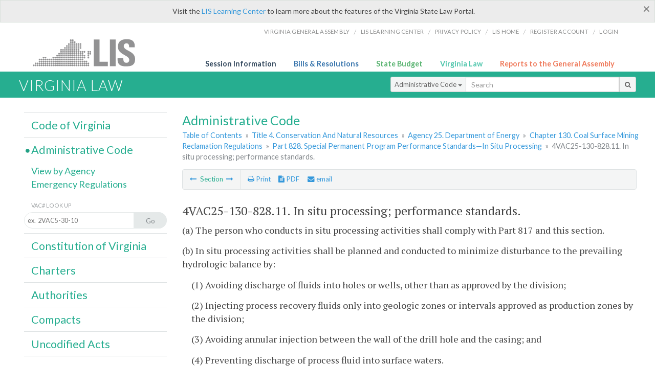

--- FILE ---
content_type: text/html; charset=utf-8
request_url: https://law.lis.virginia.gov/admincode/title4/agency25/chapter130/section828.11/
body_size: 9029
content:
    <!-- #region Login -->
    <!-- #endregion -->


<!DOCTYPE html>
<html xmlns="http://www.w3.org/1999/xhtml">
	<head id="Head1">
		<title>4VAC25-130-828.11. In situ processing; performance standards.</title>
		<meta http-equiv="X-UA-Compatible" content="IE=edge" />
		<meta http-equiv="Content-Type" content="text/html; charset=utf-8" />
		<meta name="viewport" content="width=device-width, initial-scale=1.0" />
		
		<link rel="apple-touch-icon" href="./images/favicon-law16.png" sizes="16x16" />
		<link rel="apple-touch-icon" href="./images/favicon-law32.png" sizes="32x32" />
        <script src="/Scripts/session.js" type="text/javascript"></script>
		<link rel="stylesheet" href="/Content/base.css" type="text/css" media="all" />
		<!--[if lt IE 9 ]><link rel="stylesheet" href="./Content/720_grid.css" type="text/css" /><![endif]-->
		<link rel="stylesheet" href="/Content/720_grid.css" type="text/css" media="screen and (min-width: 720px)" />
		<link rel="stylesheet" href="/Content/986_grid.css" type="text/css" media="screen and (min-width: 986px)" />
		<link rel="stylesheet" href="/Content/1236_grid.css" media="screen and (min-width: 1236px)" />
		<link rel="stylesheet" href="/Content/font-awesome.min.css" />
		<link href='https://fonts.googleapis.com/css?family=PT+Sans+Narrow:400,700' rel='stylesheet' type='text/css' />
		<link type="text/css" rel="stylesheet" href="https://fonts.googleapis.com/css?family=PT Serif:r,i,400,700" />
		
		<link href='https://fonts.googleapis.com/css?family=Lato:400,700,300,300italic,400italic,700italic' rel='stylesheet' type='text/css' />
		<link rel="stylesheet" href="/Content/jquery.fancybox.css" type="text/css" media="all" />
		<link rel="stylesheet" href="/Content/jquery.qtip.min.css" type="text/css" media="all" />
		
    <meta name='title' content='Title 4. Conservation And Natural Resources' /><meta name='VACtitle' content='Title 4. Conservation And Natural Resources' /><meta name='agency' content='Agency 25. Department of Energy' /><meta name='docid' content='0402501300828' /><meta name='collection' content='Virginia Administrative Code' />

		<style type="text/css">.fancybox-margin {margin-right: 0px;}</style>
        <!-- Google tag (gtag.js) -->
        <script async src="https://www.googletagmanager.com/gtag/js?id=G-F6YYKCXH17"></script>
        <script>
          window.dataLayer = window.dataLayer || [];
          function gtag(){dataLayer.push(arguments);}
          gtag('js', new Date());
          gtag('config', 'G-F6YYKCXH17');
        </script>
	</head>

<body>
    <input type="text" style="width:0;height:0;visibility:hidden;position:absolute;left:0;top:0" /> 
    <input type="password" style="width:0;height:0;visibility:hidden;position:absolute;left:0;top:0" />
    <input type="hidden" id="hidSignIn" value="0" />
    
    
    <div class="top-bar"></div>
    <header>
        <nav>
            <div class="lis-links-content full">
                <ul>
                    <li><a href="https://virginiageneralassembly.gov/">Virginia General Assembly</a> /</li>
                    <li><a href="https://help.lis.virginia.gov">LIS Learning Center</a> /</li>
                    <li><a href="https://lis.virginia.gov/privacy">Privacy Policy</a> /</li>
                    <li><a href="https://lis.virginia.gov">LIS home</a> /</li>
                    <li><a href="https://lis.virginia.gov/register-account">Register Account</a> /</li>
                    <li><a href="https://lis.virginia.gov/login">Login</a></li>
                </ul>
            </div>
        </nav>
    </header>
    <div class="grid-wrapper one-and-three halves">
        <div class="portal-title">
            <a href="https://lis.virginia.gov/">LIS</a>
        </div>
        <div class="portal-links">
            <ul>
                <li>
                    <a class="txt-blue" href="https://lis.virginia.gov">Session Information</a>
                </li>
                <li>
                    <a class="txt-dark-blue" href="https://lis.virginia.gov/bill-search">Bills & Resolutions</a>
                </li>
                <li>
                    <a class="txt-green" href="https://budget.lis.virginia.gov/default/2025/1">State Budget</a>
                </li>
                <li>
                    <a class="txt-light-green" href="https://law.lis.virginia.gov/">Virginia Law</a>
                </li>
                <li>
                    <a class="txt-orange" href="https://rga.lis.virginia.gov/">Reports to the General Assembly</a>
                </li>
            </ul>
        </div>
    </div>
        
        
        <div class="va-law">
            <div class="grid">
                <div class="row">
                    <div class="slot-0-1-2">
                        <h1><a href="https://law.lis.virginia.gov">Virginia Law</a></h1>
                    </div>
                    <div class="slot-3-4-5">
                        <div class="input-group .search-comp ">
                            <div class="input-group-btn">
                                <button type="button" id='searchType' value="Administrative_Code" class="btn btn-sm btn-default dropdown-toggle" data-toggle="dropdown">Administrative Code <span class="caret"></span></button>
                                <ul id='searchList' class="dropdown-menu" role="menu">
                                    <li class="searchBtn"><a href="#">All</a></li>
                                    <li class="searchBtn "><a href="#">Code of Virginia</a></li>
                                    <li class="searchBtn active"><a href="#">Administrative Code</a></li>
                                    <li class="searchBtn "><a href="#">Constitution</a></li>
                                    <li class="searchBtn "><a href="#">Charters</a></li>
                                    <li class="searchBtn "><a href="#">Authorities</a></li>
                                    <li class="searchBtn "><a href="#">Compacts</a></li>
                                    <li class="searchBtn "><a href="#">Uncodified Acts</a></li>
                                </ul>
                            </div>
                            <!-- /btn-group -->
                            <input type="text" id="txtSearch" class="form-control input-sm" placeholder="Search" />
                            <span class="input-group-btn">
                                <button class="btn btn-sm btn-default" id="searchBtn" type="button"><i class="fa fa-search"></i></button>
                            </span>
                        </div>
                        <!-- /input-group -->
                    </div>
                </div>
            </div>
        </div>
        
        
        <div class="grid">
            
	<!-- #region Variables -->
	<!-- #endregion -->
	<!-- #region Highlights -->
	<!-- #endregion -->
	<!-- #region Build Pages -->
	<!-- #endregion -->


<body class="flipcol  ">
	<input type="hidden" id="hidST" />
    <input type="hidden" id="hidToC" value="1" />
    <input type="hidden" id="hidID" />
	<input type="hidden" id="hidReg" value="false" />
	<input type="hidden" id="hidReport" value="0" />
	<input type="hidden" id="hidSegments" value="4/25/130/828.11" />
    <input type="hidden" id="hidPage" value="admincode" />
    <input type="hidden" id="vacSection" value="4VAC25-130-828.11" />
    <input type="hidden" id="bodyWOAnchor" value="&lt;p class=sectind&gt;(a) The person who conducts in situ processing activities shall comply with Part 817 and this section. &lt;/p&gt;&lt;p class=sectind&gt;(b) In situ processing activities shall be planned and conducted to minimize disturbance to the prevailing hydrologic balance by: &lt;/p&gt;&lt;p class=sectbi&gt;(1) Avoiding discharge of fluids into holes or wells, other than as approved by the division; &lt;/p&gt;&lt;p class=sectbi&gt;(2) Injecting process recovery fluids only into geologic zones or intervals approved as production zones by the division; &lt;/p&gt;&lt;p class=sectbi&gt;(3) Avoiding annular injection between the wall of the drill hole and the casing; and &lt;/p&gt;&lt;p class=sectbi&gt;(4) Preventing discharge of process fluid into surface waters. &lt;/p&gt;&lt;p class=sectind&gt;(c) Each person who conducts in situ processing activities shall submit for approval as part of the application for permit under 4VAC25-130-785.22, and follow after approval, a plan that ensures that all acid-forming, toxic-forming, or radioactive gases, solids, or liquids constituting a fire, health, safety, or environmental hazard and caused by the mining and recovery process are promptly treated, confined, or disposed of, in a manner that prevents contamination of ground and surface waters, damage to fish, wildlife, and related environmental values, and threats to the public health and safety. &lt;/p&gt;&lt;p class=sectind&gt;(d) Each person who conducts in situ processing activities shall prevent flow of the process recovery fluid: &lt;/p&gt;&lt;p class=sectbi&gt;(1) Horizontally beyond the affected area identified in the permit; and &lt;/p&gt;&lt;p class=sectbi&gt;(2) Vertically into overlying or underlying aquifers. &lt;/p&gt;&lt;p class=sectind&gt;(e) Each person who conducts in situ processing activities shall restore the quality of affected ground water in the permit and adjacent area, including ground water above and below the production zone, to the approximate premining levels or better, to ensure that the potential for use of the ground water is not diminished. &lt;/p&gt;" />
    <input type="hidden" id="authWOAnchor" value="&#167;&#167; 45.1-161.3 and 45.1-230 of the Code of Virginia." />
    <input type="hidden" id="historyWOAnchor" value="Derived from VR480-03-19 &#167; 828.11, eff. December 15, 1981; amended, eff. June 28, 1982; October 28, 1982; December 14, 1982; October 11, 1983; December 27, 1983; May 8, 1984; June 22, 1984; August 2, 1984; October 16, 1985; January 7, 1987; July 22, 1987; November 25, 1987; October 12, 1988; December 26, 1990; July 1, 1991; July 17, 1991; November 20, 1991; July 7, 1992; May 5, 1993; October 19, 1994." />
	<div class="grid">
		<div class="row">
			<div class="slot-6-7-8">
				<section id="pageTitle"><h2 class='pg-title'>Administrative Code</h2></section>
				<section class="breadcrumbs" id="breadcrumbs"><p><a href='/admincode/'>Table of Contents</a></span> &raquo; <a href='/admincode/title4/'>Title 4. Conservation And Natural Resources</a> &raquo; <a href='/admincode/title4/agency25/'>Agency 25. Department of Energy</a> &raquo; <a href='/admincode/title4/agency25/chapter130/'>Chapter 130. Coal Surface Mining Reclamation Regulations</a> &raquo; <a href='/admincode/title4/agency25/chapter130/'>Part 828. Special Permanent Program Performance Standards—In Situ Processing</a> &raquo; <span class='breadcrumb-inactive'>4VAC25-130-828.11. In situ processing; performance standards.</span></p></section>
				<section class="content-header-menu" id="menucontainer">
					<nav class="content-header-menu-left"><ul><li><a title='Section Scope' href='/admincode/title4/agency25/chapter130/section827.1/''><i class='fa fa-long-arrow-left'></i></a> Section <a title='Section Right of entry' href='/admincode/title4/agency25/chapter130/section840.12/''><i class='fa fa-long-arrow-right'></i></a></li></ul></nav>
					<a href="#" class="scroll_top "><i class="fa fa-arrow-up"></i></a>
					<nav class="content-header-menu-middle"><ul><li><span id='printNorm'><a title='Print page' id='print' href=''><i class='fa fa-print'></i> Print</a></span></li><li><a id='A3' data-section='admincode/4/25/130/828.11' title='Download PDF' href='#'><i class='fa fa-file-text'></i> PDF</a></li><li><a class='fancybox fancybox.iframe' href='/emailForm'><i class='fa fa-envelope'></i> email</a></li></ul></nav>
							<nav class="content-header-menu-right"></nav>

				</section>
				<p class="sidenote alert rptCheckbox"><strong>Creating a Report:</strong> Check the sections you'd like to appear in the report, then use the "Create Report" button at the bottom of the page to generate your report. Once the report is generated you'll then have the option to download it as a pdf, print or email the report.</p>
				<div id="admin_code" class="content">
					<div id="printStuff"><div id='printHeader'>Virginia Administrative Code<br/>Title 4. Conservation And Natural Resources<br/>Agency 25. Department of Energy<br/>Chapter 130. Coal Surface Mining Reclamation Regulations</div><div id='printDate'>1/26/2026</div></div>
					<!--googleon: index-->
					<article id='admincode' class="content"><h2>4VAC25-130-828.11. In situ processing; performance standards.</h2><section id='edit22162' class='body' data-table='VACSections' data-field='sectionDocument'><p class=sectind>(a) The person who conducts in situ processing activities shall comply with Part 817 and this section. </p>
<p class=sectind>(b) In situ processing activities shall be planned and conducted to minimize disturbance to the prevailing hydrologic balance by: </p>
<p class=sectbi>(1) Avoiding discharge of fluids into holes or wells, other than as approved by the division; </p>
<p class=sectbi>(2) Injecting process recovery fluids only into geologic zones or intervals approved as production zones by the division; </p>
<p class=sectbi>(3) Avoiding annular injection between the wall of the drill hole and the casing; and </p>
<p class=sectbi>(4) Preventing discharge of process fluid into surface waters. </p>
<p class=sectind>(c) Each person who conducts in situ processing activities shall submit for approval as part of the application for permit under <a href='/admincode/title4/agency25/chapter130/section785/'>4VAC25-130-785</a>.22, and follow after approval, a plan that ensures that all acid-forming, toxic-forming, or radioactive gases, solids, or liquids constituting a fire, health, safety, or environmental hazard and caused by the mining and recovery process are promptly treated, confined, or disposed of, in a manner that prevents contamination of ground and surface waters, damage to fish, wildlife, and related environmental values, and threats to the public health and safety. </p>
<p class=sectind>(d) Each person who conducts in situ processing activities shall prevent flow of the process recovery fluid: </p>
<p class=sectbi>(1) Horizontally beyond the affected area identified in the permit; and </p>
<p class=sectbi>(2) Vertically into overlying or underlying aquifers. </p>
<p class=sectind>(e) Each person who conducts in situ processing activities shall restore the quality of affected ground water in the permit and adjacent area, including ground water above and below the production zone, to the approximate premining levels or better, to ensure that the potential for use of the ground water is not diminished. </p></section><p class='auth'>Statutory Authority</p><p id='edit19885' class='body auth' data-table='VACAuthoritiesHistoricalNotes' data-field='authority'>&sect;&sect; <a href='/vacode/45.1-161.3/'>45.1-161.3</a> and <a href='/vacode/45.1-230/'>45.1-230</a> of the Code of Virginia.</p><p class='history'>Historical Notes</p><p id='edit19885' class='body history' data-table='VACAuthoritiesHistoricalNotes' data-field='historicalNotes'>Derived from VR480-03-19 § 828.11, eff. December 15, 1981; amended, eff. June 28, 1982; October 28, 1982; December 14, 1982; October 11, 1983; December 27, 1983; May 8, 1984; June 22, 1984; August 2, 1984; October 16, 1985; January 7, 1987; July 22, 1987; November 25, 1987; October 12, 1988; December 26, 1990; July 1, 1991; July 17, 1991; November 20, 1991; July 7, 1992; May 5, 1993; October 19, 1994.</p><p></p></article>
					<!--googleoff: index-->
					<p id="sidenote1" class="sidenote">Website addresses provided in the Virginia Administrative Code to documents incorporated by reference are for the reader's convenience only, may not necessarily be active or current, and should not be relied upon. To ensure the information incorporated by reference is accurate, the reader is encouraged to use the source document described in the regulation.</p>
					<p id="sidenote2" class="sidenote">As a service to the public, the Virginia Administrative Code is provided online by the Virginia General Assembly. We are unable to answer legal questions or respond to requests for legal advice, including application of law to specific fact. To understand and protect your legal rights, you should consult an attorney.</p>
				</div>
						<nav class="content-footer-menu"><ul><li><a title='Section Scope' href='/admincode/title4/agency25/chapter130/section827.1/''><i class='fa fa-long-arrow-left'></i></a> Section <a title='Section Right of entry' href='/admincode/title4/agency25/chapter130/section840.12/''><i class='fa fa-long-arrow-right'></i></a></li></ul></nav>

			</div>
			<div class="slot-9">
				<nav id="section-menu">
					<ul class="section-header-menu">
						<li>
							<h3><a href="/vacode">Code of Virginia</a></h3>
						</li>
						<li class="selected">
							<h3><a href="/admincode">Administrative Code</a></h3>
						</li>
						<ul class="section-sub-menu">
							<li><a href="/admincodeagencylist">View by Agency</a></li>
							<li><a href="http://register.dls.virginia.gov/emergency_regs.shtml">Emergency Regulations</a></li>
						</ul>
						<ul class="section-sub-menu">
							<li><span class="form-title">VAC# Look Up</span></li>
							<li id='search-box'>
								<div action='/search' id='search-form' method='get' target='_top'>
									<input id='search-text' name='q' placeholder='ex.  2VAC5-30-10' type='text' />
									<button id='search-button' type='submit'><span>Go</span></button>
								</div>
							</li>
						</ul>
						<li>
							<h3><a href="/constitution">Constitution of Virginia</a></h3>
						</li>
						<li>
							<h3><a href="/charters">Charters</a></h3>
						</li>
						<li>
							<h3><a href="/authorities">Authorities</a></h3>
						</li>
						<li>
							<h3><a href="/compacts">Compacts</a></h3>
						</li>
						<li>
							<h3><a href="/uncodifiedacts">Uncodified Acts</a></h3>
						</li>
					</ul>
				</nav>
			</div>
		</div>
	</div>
    <script type="text/javascript">var siteurl = 'https://law.lis.virginia.gov';</script>
	<script src="/Scripts/jquery.min.js" type="text/javascript"></script>
	
	<script src="/Scripts/responsive.js" type="text/javascript"></script>
	<script src="/Scripts/modernizer.js" type="text/javascript" charset="utf-8"></script>
	<script src="/Scripts/bootstrap.min.js" type="text/javascript" charset="utf-8"></script>
	<script src="/Scripts/jquery.fancybox.js" type="text/javascript" charset="utf-8"></script>
	<script src="/Scripts/fancybox/jquery.easing-1.3.pack.js" type="text/javascript"></script>
	<script src="/Scripts/fancybox/jquery.mousewheel-3.0.4.pack.js" type="text/javascript"></script>
	<script src="/Scripts/printThisCoV.js" type="text/javascript"></script>
    <script src="/Scripts/jquery.cookie.js" type="text/javascript"></script>
	<script src="/Scripts/search.js" type="text/javascript"></script>
    <script src="/Scripts/searchAdmin.js" type="text/javascript"></script>
    <script src="/Scripts/isFontFaceSupported.js" type="text/javascript"></script>
	<script src="/Scripts/jquery.qtip.js" type="text/javascript"></script>
    
	<link rel="stylesheet" href="/Content/msgBoxLight.css" />
	<script src="/Scripts/jquery.msgBox.js" type="text/javascript" charset="utf-8"></script>
    <script src="/Scripts/tinymce/tinymce.min.js" type="text/javascript" charset="utf-8"></script>
	<script src="/Scripts/edit.js" type="text/javascript"></script>
    <script src="/Scripts/AdminInit.js" type="text/javascript"></script>
    
    <script src="/Scripts/report.js" type="text/javascript"></script>
    <script src="/Scripts/default.js" type="text/javascript"></script>
	<script src="/Scripts/pdf.js" type="text/javascript"></script>
	<script type="text/javascript">
		    $('document').ready(function () {
		        $('#print').click(function () {
		            $("#admin_code").printThis();
		            return (false);
		        });

		        var val = parseInt($.browser.version);
		        if ($.browser.msie || (val > 7 && val <= 11)) {
		            //stuff here (like adding an IE10 class to the body or html tag
		            $(".input-sm").css("margin-top", "1px");
		        }

		        $('a.fancybox').fancybox({
		            type: "iframe",
		            'width': 650,
		            'height': 520
		        });

		        $("a.single_image").fancybox({
		            type: "iframe",
		            'width': 650,
		            'height': 720
		        });

		        $('.fancybox').attr('href', "/emailForm?parent=admincode/" + $('#hidSegments').val());

		        $('.hdr-read-text a').fancybox({
		            type: "iframe",
		            'width': 650,
		            'height': 701,
		            'autoDimensions': false,
		            'autoSize': false,
		            afterClose: function (event, ui) {
		                //parent.document.getElementById("hidBiP").value = "false";
		                parent.$("#hidReg").val("false");
		            }
		        });

		        var _hidVal = $('#hidReg').val();
		        if (_hidVal == 'true') {
		            $('.hdr-read-text a').click();
		        }

		        $('p.hdr-read-text a').qtip({
		            content: 'Emergency and Emergency/NORA Regulations',
		            style: {
		                textAlign: 'center',
		                tip: true,
		                classes: 'qtip-rounded qtip-shadow',
		            },
		            position: {
		                my: 'top center',
		                at: 'bottom center'
		            }
		        });

		    });

		    function PrintPreview() {
		        printWindow = window.open("", "", "location=1,status=1,scrollbars=1,width=650,height=600");
		        printWindow.document.write('<!DOCTYPE html><html><head>');
		        //printWindow.document.write('<link rel="stylesheet" href="./css/base.css" type="text/css" media="all" />');
		        printWindow.document.write('<style type="text/css">@media print{.no-print, .no-print *{display: none !important;}h6{display:none !important;}#printPages{display:none !important;}}#printDate {display:none !important;}</style>');
		        printWindow.document.write('<style type="text/css">#printHeader{display:block;font-size:1em;line-height:1.3em;text-align:left;margin-bottom:.8em;}</style>');

		        printWindow.document.write('<style type="text/css">body{color:#444;font-family:"PT Serif",Georgia,serif;line-height:1.3em;font-size: .95em;}h2{margin:0 0 .1em 0;font-weight:normal;line-height:1.2em;font-size:1.4em;letter-spacing:.01em;padding:0 .35em 0 0.25em;}');
		        printWindow.document.write('.hdr-read-text,.read-text,.rptCheckbox{display:none;}ul .outline{margin-bottom:1em;}ul{list-style:none;}.outline ul{margin-left:1em;}a, a:link{color:#1a73ae;text-decoration:none;}');
		        printWindow.document.write('b{margin:0;padding:0;border:0;font-size:100%;vertical-align:baseline;}.number-descrip-list{line-height:1.55em;margin-bottom:1em;height:auto;}');
		        printWindow.document.write('.number-descrip-list dt {clear: left;float: left;display: table-cell;font-weight: bold;width: 6.75em;}.number-descrip-list dd {padding-bottom: .125em;display: table-cell;}');
		        printWindow.document.write('.number-descrip-list-outline{margin-left:1em;line-height:1.55em;}.number-descrip-list-outline dt{width:7em;font-weight:bold;}');
		        printWindow.document.write('.number-descrip-list-outline dd{display:table-cell;padding-bottom:0;}</style>');

		        printWindow.document.write('<style type="text/css">h6 {font-family: "Lato", Helvetica, Arial, sans-serif;font-size: 14px;border-bottom: 1px solid #ddd;padding-bottom: 15px;}');
		        printWindow.document.write('table{border-collapse: collapse;border-spacing: 0;margin-bottom: 15px;}.printButtons {width: 100%;text-align: right;position: absolute;right: 10px;top: 28px;}</style>');
		        printWindow.document.write('<style>#printPages{position:absolute;left: 120px;top: 30px;}.hiddenTable {display: none !important;}</style>');

		        printWindow.document.write('</head><body>');
		        printWindow.document.write('<h6>Print Preview</h6><span id="printPages"></span>')
		        printWindow.document.write('<div class="printButtons">');

		        //Print and cancel button
		        printWindow.document.write('<input type="button" id="btnPrint" value="Print" class="no-print" onclick="window.print();window.onfocus=function(){window.close();}" />');
		        printWindow.document.write('<input type="button" id="btnCancel" value="Cancel" class="no-print" onclick="window.close()" />');

		        printWindow.document.write('</div>');

		        //You can include any data this way.
		        var _page = '<div id="admincode" class="admincode">' + $('#admincode').html() + '</div>';
		        printWindow.document.write(_page);
		        printWindow.document.write('<scr' + 'ipt type="text/javascript">var divHeight;var obj = document.getElementById("admincode");if(obj.offsetHeight){divHeight=obj.offsetHeight;}else if(obj.style.pixelHeight){divHeight=obj.style.pixelHeight;}document.getElementById("printPages").innerHTML="Approximate Number of Pages: " + Math.ceil(divHeight / 850);</sc' + 'ript>');
		        printWindow.document.write('</body></html>');
		        printWindow.document.close();
		        printWindow.focus();
		    }
	</script>
	<!-- HTML5 shim and Respond.js IE8 support of HTML5 elements and media queries -->

</body>
        </div>
        
        
        <div class="footer">
            <nav class="footer-links" style="line-height: 1.4;">
                <div class="container-fluid">
                    <div class="row">
                        <div id='generic_login_div' style="display:none;z-index:9999;padding:10px;" class="corners dropshadow">
                            <h3>Sign In</h3>
                            <div class='form-row'>
                                <label id='lblusername' for='username'>Username:&nbsp; </label>
                                <input type='text' class="user" name='username' placeholder="Username" id='username' />
                                <label id="userError"></label>
                            </div>
                            <div class='form-row'>
                                <label id='lblpassword' for='password'>Password:&nbsp; </label>
                                <input type='password' class="pass" name='password' placeholder="Password" id='password' />
                                <label id="passError"></label>
                            </div>
                            <div class='submit-row'>
                                <input type='button' id="btnLogin" class="button" value='Login' />
                                <a onclick='hideLogin()' class="hover">Cancel</a>
                            </div>
                        </div>
                        <div id="dialog-modal" style="display:none;"></div>
                        <span class="col-xs-12 text-center">
                            <ul>
                                <li><a href="https://lis.virginia.gov">LIS Home</a></li>
                                <li><a id="aLIAB" href="https://lis.virginia.gov/register-account">Lobbyist-in-a-Box</a></li>
                                
                            </ul>
                            <p>
                                © Copyright Commonwealth of Virginia,
                                <script>document.write(new Date().getFullYear())</script>. All rights reserved. Site developed by the <a href="http://dlas.virginia.gov">Division of Legislative Automated Systems (DLAS)</a>.
                                <a href="" id="signin" onclick="showLogin();return false;">Sign In</a>
                                
                            </p>
                        </span>
                    </div>
                </div>
            </nav>
        </div>
        
</body>
</html>

<!--[if lt IE 10 ]><script async src="<%: FriendlyUrl.Href("~/Scripts/placeHolder.js" type="text/javascript"></script><![endif]-->
<!-- HTML5 shim and Respond.js IE8 support of HTML5 elements and media queries -->
<!--[if lt IE 9]>
<script src="~/Scripts/html5shiv.js"></script>
<script src="~/Scripts/respond.js"></script>
<![endif]-->

<script src="/Scripts/SwitchMode.js" type="text/javascript"></script>